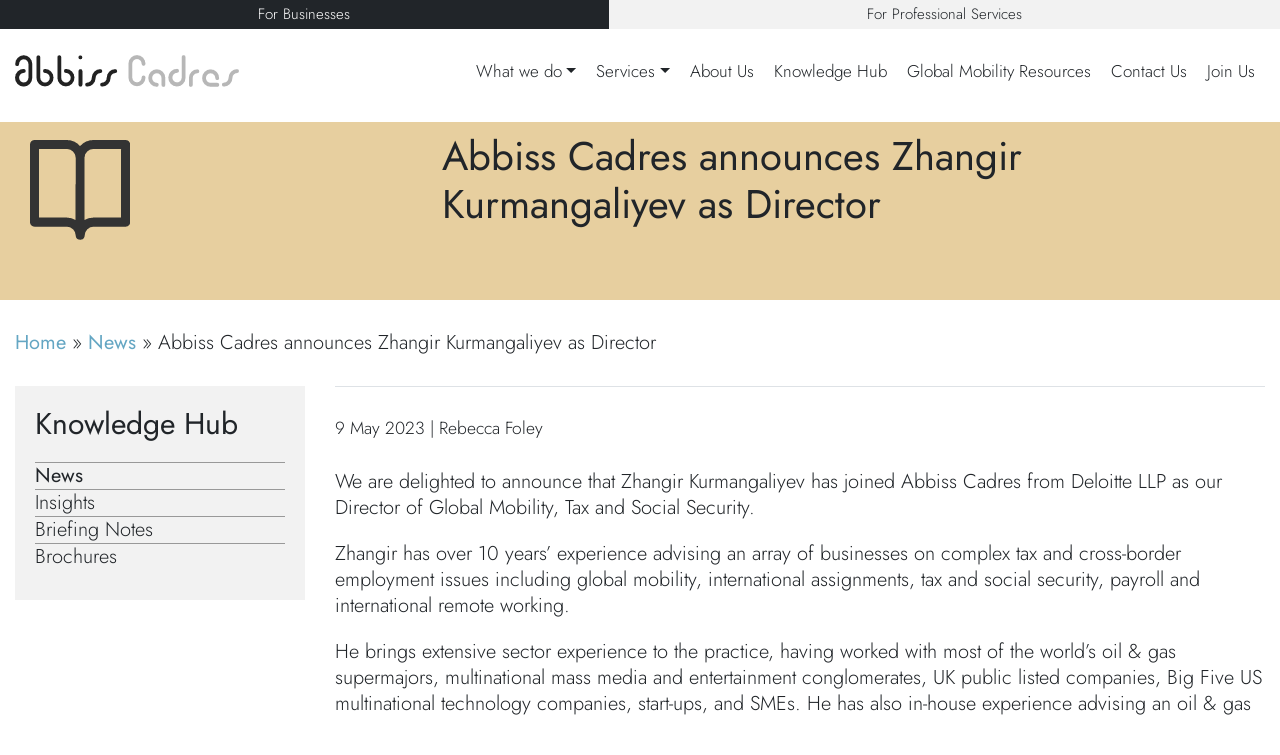

--- FILE ---
content_type: text/html; charset=UTF-8
request_url: https://abbisscadres.com/knowledge/news/abbiss-cadres-announces-zhangir-kurmangaliyev-as-director/
body_size: 13336
content:
<!DOCTYPE html>
<html lang="en-GB">

<head> <script>
var gform;gform||(document.addEventListener("gform_main_scripts_loaded",function(){gform.scriptsLoaded=!0}),document.addEventListener("gform/theme/scripts_loaded",function(){gform.themeScriptsLoaded=!0}),window.addEventListener("DOMContentLoaded",function(){gform.domLoaded=!0}),gform={domLoaded:!1,scriptsLoaded:!1,themeScriptsLoaded:!1,isFormEditor:()=>"function"==typeof InitializeEditor,callIfLoaded:function(o){return!(!gform.domLoaded||!gform.scriptsLoaded||!gform.themeScriptsLoaded&&!gform.isFormEditor()||(gform.isFormEditor()&&console.warn("The use of gform.initializeOnLoaded() is deprecated in the form editor context and will be removed in Gravity Forms 3.1."),o(),0))},initializeOnLoaded:function(o){gform.callIfLoaded(o)||(document.addEventListener("gform_main_scripts_loaded",()=>{gform.scriptsLoaded=!0,gform.callIfLoaded(o)}),document.addEventListener("gform/theme/scripts_loaded",()=>{gform.themeScriptsLoaded=!0,gform.callIfLoaded(o)}),window.addEventListener("DOMContentLoaded",()=>{gform.domLoaded=!0,gform.callIfLoaded(o)}))},hooks:{action:{},filter:{}},addAction:function(o,r,e,t){gform.addHook("action",o,r,e,t)},addFilter:function(o,r,e,t){gform.addHook("filter",o,r,e,t)},doAction:function(o){gform.doHook("action",o,arguments)},applyFilters:function(o){return gform.doHook("filter",o,arguments)},removeAction:function(o,r){gform.removeHook("action",o,r)},removeFilter:function(o,r,e){gform.removeHook("filter",o,r,e)},addHook:function(o,r,e,t,n){null==gform.hooks[o][r]&&(gform.hooks[o][r]=[]);var d=gform.hooks[o][r];null==n&&(n=r+"_"+d.length),gform.hooks[o][r].push({tag:n,callable:e,priority:t=null==t?10:t})},doHook:function(r,o,e){var t;if(e=Array.prototype.slice.call(e,1),null!=gform.hooks[r][o]&&((o=gform.hooks[r][o]).sort(function(o,r){return o.priority-r.priority}),o.forEach(function(o){"function"!=typeof(t=o.callable)&&(t=window[t]),"action"==r?t.apply(null,e):e[0]=t.apply(null,e)})),"filter"==r)return e[0]},removeHook:function(o,r,t,n){var e;null!=gform.hooks[o][r]&&(e=(e=gform.hooks[o][r]).filter(function(o,r,e){return!!(null!=n&&n!=o.tag||null!=t&&t!=o.priority)}),gform.hooks[o][r]=e)}});
</script>

    <meta name="google-site-verification" content="wczm1rgEOtO30V7jJnjSFHSmvP8eWuuudCp0YxPysig" />
    <meta
        charset="UTF-8">
    <meta name="viewport" content="width=device-width, initial-scale=1, shrink-to-fit=no">
    <link rel="profile" href="http://gmpg.org/xfn/11">
    <link rel="preload"
        href="https://abbisscadres.com/wp-content/themes/cb-abbiss2024/fonts/jost-v15-latin-300.woff2"
        as="font" type="font/woff2" crossorigin="anonymous">
    <link rel="preload"
        href="https://abbisscadres.com/wp-content/themes/cb-abbiss2024/fonts/jost-v15-latin-300italic.woff2"
        as="font" type="font/woff2" crossorigin="anonymous">
    <link rel="preload"
        href="https://abbisscadres.com/wp-content/themes/cb-abbiss2024/fonts/jost-v15-latin-regular.woff2"
        as="font" type="font/woff2" crossorigin="anonymous">

        <!-- Google Tag Manager -->
    <script>
        (function(w, d, s, l, i) {
            w[l] = w[l] || [];
            w[l].push({
                'gtm.start': new Date().getTime(),
                event: 'gtm.js'
            });
            var f = d.getElementsByTagName(s)[0],
                j = d.createElement(s),
                dl = l != 'dataLayer' ? '&l=' + l : '';
            j.async = true;
            j.src =
                'https://www.googletagmanager.com/gtm.js?id=' + i + dl;
            f.parentNode.insertBefore(j, f);
        })(window, document, 'script', 'dataLayer',
            'GTM-WHXTFPP'
        );
    </script>
    <!-- End Google Tag Manager -->
        <meta name='robots' content='index, follow, max-image-preview:large, max-snippet:-1, max-video-preview:-1' />
	<style>img:is([sizes="auto" i], [sizes^="auto," i]) { contain-intrinsic-size: 3000px 1500px }</style>
	<script id="cookieyes" type="text/javascript" src="https://cdn-cookieyes.com/client_data/4c3be43687f3564ded2e1ef4/script.js"></script>
	<!-- This site is optimized with the Yoast SEO plugin v25.3.1 - https://yoast.com/wordpress/plugins/seo/ -->
	<title>Abbiss Cadres announces Zhangir Kurmangaliyev as Director - Abbiss Cadres</title>
	<link rel="canonical" href="https://abbisscadres.com/knowledge/news/abbiss-cadres-announces-zhangir-kurmangaliyev-as-director/" />
	<meta property="og:locale" content="en_GB" />
	<meta property="og:type" content="article" />
	<meta property="og:title" content="Abbiss Cadres announces Zhangir Kurmangaliyev as Director - Abbiss Cadres" />
	<meta property="og:description" content="We are delighted to announce that Zhangir Kurmangaliyev has joined Abbiss Cadres from Deloitte LLP as our Director of Global Mobility, Tax and Social Security. Zhangir has over 10 years’ experience advising an array of businesses on complex tax and cross-border employment issues including global mobility, international assignments, tax and social security, payroll and international [...]Read More... from Abbiss Cadres announces Zhangir Kurmangaliyev as Director" />
	<meta property="og:url" content="https://abbisscadres.com/knowledge/news/abbiss-cadres-announces-zhangir-kurmangaliyev-as-director/" />
	<meta property="og:site_name" content="Abbiss Cadres" />
	<meta property="article:published_time" content="2023-05-09T08:13:22+00:00" />
	<meta property="article:modified_time" content="2024-11-13T09:29:42+00:00" />
	<meta name="author" content="Rebecca Foley" />
	<meta name="twitter:card" content="summary_large_image" />
	<meta name="twitter:creator" content="@Abbiss_Cadres" />
	<meta name="twitter:label1" content="Written by" />
	<meta name="twitter:data1" content="Rebecca Foley" />
	<meta name="twitter:label2" content="Estimated reading time" />
	<meta name="twitter:data2" content="1 minute" />
	<script type="application/ld+json" class="yoast-schema-graph">{"@context":"https://schema.org","@graph":[{"@type":"WebPage","@id":"https://abbisscadres.com/knowledge/news/abbiss-cadres-announces-zhangir-kurmangaliyev-as-director/","url":"https://abbisscadres.com/knowledge/news/abbiss-cadres-announces-zhangir-kurmangaliyev-as-director/","name":"Abbiss Cadres announces Zhangir Kurmangaliyev as Director - Abbiss Cadres","isPartOf":{"@id":"https://abbisscadres.com/#website"},"datePublished":"2023-05-09T08:13:22+00:00","dateModified":"2024-11-13T09:29:42+00:00","author":{"@id":"https://abbisscadres.com/#/schema/person/ef284a4b510730d643e71de0664a66ec"},"breadcrumb":{"@id":"https://abbisscadres.com/knowledge/news/abbiss-cadres-announces-zhangir-kurmangaliyev-as-director/#breadcrumb"},"inLanguage":"en-GB","potentialAction":[{"@type":"ReadAction","target":["https://abbisscadres.com/knowledge/news/abbiss-cadres-announces-zhangir-kurmangaliyev-as-director/"]}]},{"@type":"BreadcrumbList","@id":"https://abbisscadres.com/knowledge/news/abbiss-cadres-announces-zhangir-kurmangaliyev-as-director/#breadcrumb","itemListElement":[{"@type":"ListItem","position":1,"name":"Home","item":"https://abbisscadres.com/"},{"@type":"ListItem","position":2,"name":"News","item":"https://abbisscadres.com/knowledge/news/"},{"@type":"ListItem","position":3,"name":"Abbiss Cadres announces Zhangir Kurmangaliyev as Director"}]},{"@type":"WebSite","@id":"https://abbisscadres.com/#website","url":"https://abbisscadres.com/","name":"Abbiss Cadres","description":"","potentialAction":[{"@type":"SearchAction","target":{"@type":"EntryPoint","urlTemplate":"https://abbisscadres.com/?s={search_term_string}"},"query-input":{"@type":"PropertyValueSpecification","valueRequired":true,"valueName":"search_term_string"}}],"inLanguage":"en-GB"},{"@type":"Person","@id":"https://abbisscadres.com/#/schema/person/ef284a4b510730d643e71de0664a66ec","name":"Rebecca Foley","sameAs":["https://abbisscadres.com","https://www.linkedin.com/in/becca-bushby/","https://x.com/Abbiss_Cadres"],"url":"https://abbisscadres.com/knowledge/news/author/rebecca-foley/"}]}</script>
	<!-- / Yoast SEO plugin. -->


<link rel='dns-prefetch' href='//cdnjs.cloudflare.com' />
<link rel='dns-prefetch' href='//unpkg.com' />
<link rel="alternate" type="application/rss+xml" title="Abbiss Cadres &raquo; Feed" href="https://abbisscadres.com/feed/" />
<link rel="alternate" type="application/rss+xml" title="Abbiss Cadres &raquo; Comments Feed" href="https://abbisscadres.com/comments/feed/" />
<script>
window._wpemojiSettings = {"baseUrl":"https:\/\/s.w.org\/images\/core\/emoji\/16.0.1\/72x72\/","ext":".png","svgUrl":"https:\/\/s.w.org\/images\/core\/emoji\/16.0.1\/svg\/","svgExt":".svg","source":{"concatemoji":"https:\/\/abbisscadres.com\/wp-includes\/js\/wp-emoji-release.min.js?ver=6.8.3"}};
/*! This file is auto-generated */
!function(s,n){var o,i,e;function c(e){try{var t={supportTests:e,timestamp:(new Date).valueOf()};sessionStorage.setItem(o,JSON.stringify(t))}catch(e){}}function p(e,t,n){e.clearRect(0,0,e.canvas.width,e.canvas.height),e.fillText(t,0,0);var t=new Uint32Array(e.getImageData(0,0,e.canvas.width,e.canvas.height).data),a=(e.clearRect(0,0,e.canvas.width,e.canvas.height),e.fillText(n,0,0),new Uint32Array(e.getImageData(0,0,e.canvas.width,e.canvas.height).data));return t.every(function(e,t){return e===a[t]})}function u(e,t){e.clearRect(0,0,e.canvas.width,e.canvas.height),e.fillText(t,0,0);for(var n=e.getImageData(16,16,1,1),a=0;a<n.data.length;a++)if(0!==n.data[a])return!1;return!0}function f(e,t,n,a){switch(t){case"flag":return n(e,"\ud83c\udff3\ufe0f\u200d\u26a7\ufe0f","\ud83c\udff3\ufe0f\u200b\u26a7\ufe0f")?!1:!n(e,"\ud83c\udde8\ud83c\uddf6","\ud83c\udde8\u200b\ud83c\uddf6")&&!n(e,"\ud83c\udff4\udb40\udc67\udb40\udc62\udb40\udc65\udb40\udc6e\udb40\udc67\udb40\udc7f","\ud83c\udff4\u200b\udb40\udc67\u200b\udb40\udc62\u200b\udb40\udc65\u200b\udb40\udc6e\u200b\udb40\udc67\u200b\udb40\udc7f");case"emoji":return!a(e,"\ud83e\udedf")}return!1}function g(e,t,n,a){var r="undefined"!=typeof WorkerGlobalScope&&self instanceof WorkerGlobalScope?new OffscreenCanvas(300,150):s.createElement("canvas"),o=r.getContext("2d",{willReadFrequently:!0}),i=(o.textBaseline="top",o.font="600 32px Arial",{});return e.forEach(function(e){i[e]=t(o,e,n,a)}),i}function t(e){var t=s.createElement("script");t.src=e,t.defer=!0,s.head.appendChild(t)}"undefined"!=typeof Promise&&(o="wpEmojiSettingsSupports",i=["flag","emoji"],n.supports={everything:!0,everythingExceptFlag:!0},e=new Promise(function(e){s.addEventListener("DOMContentLoaded",e,{once:!0})}),new Promise(function(t){var n=function(){try{var e=JSON.parse(sessionStorage.getItem(o));if("object"==typeof e&&"number"==typeof e.timestamp&&(new Date).valueOf()<e.timestamp+604800&&"object"==typeof e.supportTests)return e.supportTests}catch(e){}return null}();if(!n){if("undefined"!=typeof Worker&&"undefined"!=typeof OffscreenCanvas&&"undefined"!=typeof URL&&URL.createObjectURL&&"undefined"!=typeof Blob)try{var e="postMessage("+g.toString()+"("+[JSON.stringify(i),f.toString(),p.toString(),u.toString()].join(",")+"));",a=new Blob([e],{type:"text/javascript"}),r=new Worker(URL.createObjectURL(a),{name:"wpTestEmojiSupports"});return void(r.onmessage=function(e){c(n=e.data),r.terminate(),t(n)})}catch(e){}c(n=g(i,f,p,u))}t(n)}).then(function(e){for(var t in e)n.supports[t]=e[t],n.supports.everything=n.supports.everything&&n.supports[t],"flag"!==t&&(n.supports.everythingExceptFlag=n.supports.everythingExceptFlag&&n.supports[t]);n.supports.everythingExceptFlag=n.supports.everythingExceptFlag&&!n.supports.flag,n.DOMReady=!1,n.readyCallback=function(){n.DOMReady=!0}}).then(function(){return e}).then(function(){var e;n.supports.everything||(n.readyCallback(),(e=n.source||{}).concatemoji?t(e.concatemoji):e.wpemoji&&e.twemoji&&(t(e.twemoji),t(e.wpemoji)))}))}((window,document),window._wpemojiSettings);
</script>
<style id='wp-emoji-styles-inline-css'>

	img.wp-smiley, img.emoji {
		display: inline !important;
		border: none !important;
		box-shadow: none !important;
		height: 1em !important;
		width: 1em !important;
		margin: 0 0.07em !important;
		vertical-align: -0.1em !important;
		background: none !important;
		padding: 0 !important;
	}
</style>
<link rel='stylesheet' id='wp-block-library-css' href='https://abbisscadres.com/wp-includes/css/dist/block-library/style.min.css?ver=6.8.3' media='all' />
<style id='classic-theme-styles-inline-css'>
/*! This file is auto-generated */
.wp-block-button__link{color:#fff;background-color:#32373c;border-radius:9999px;box-shadow:none;text-decoration:none;padding:calc(.667em + 2px) calc(1.333em + 2px);font-size:1.125em}.wp-block-file__button{background:#32373c;color:#fff;text-decoration:none}
</style>
<link rel='stylesheet' id='swiper-style-css' href='https://unpkg.com/swiper/swiper-bundle.min.css?ver=6.8.3' media='all' />
<link rel='stylesheet' id='child-understrap-styles-css' href='https://abbisscadres.com/wp-content/themes/cb-abbiss2024/css/child-theme.min.css?ver=1769107575' media='all' />
<link rel="https://api.w.org/" href="https://abbisscadres.com/wp-json/" /><link rel="alternate" title="JSON" type="application/json" href="https://abbisscadres.com/wp-json/wp/v2/posts/4989" /><link rel="EditURI" type="application/rsd+xml" title="RSD" href="https://abbisscadres.com/xmlrpc.php?rsd" />
<meta name="generator" content="WordPress 6.8.3" />
<link rel='shortlink' href='https://abbisscadres.com/?p=4989' />
<link rel="alternate" title="oEmbed (JSON)" type="application/json+oembed" href="https://abbisscadres.com/wp-json/oembed/1.0/embed?url=https%3A%2F%2Fabbisscadres.com%2Fknowledge%2Fnews%2Fabbiss-cadres-announces-zhangir-kurmangaliyev-as-director%2F" />
<link rel="alternate" title="oEmbed (XML)" type="text/xml+oembed" href="https://abbisscadres.com/wp-json/oembed/1.0/embed?url=https%3A%2F%2Fabbisscadres.com%2Fknowledge%2Fnews%2Fabbiss-cadres-announces-zhangir-kurmangaliyev-as-director%2F&#038;format=xml" />
<meta name="mobile-web-app-capable" content="yes">
<meta name="apple-mobile-web-app-capable" content="yes">
<meta name="apple-mobile-web-app-title" content="Abbiss Cadres - ">
<link rel="icon" href="https://abbisscadres.com/wp-content/uploads/2020/12/cropped-favicon-150x150.png" sizes="32x32" />
<link rel="icon" href="https://abbisscadres.com/wp-content/uploads/2020/12/cropped-favicon-300x300.png" sizes="192x192" />
<link rel="apple-touch-icon" href="https://abbisscadres.com/wp-content/uploads/2020/12/cropped-favicon-300x300.png" />
<meta name="msapplication-TileImage" content="https://abbisscadres.com/wp-content/uploads/2020/12/cropped-favicon-300x300.png" />
    <!-- <link rel="apple-touch-icon" sizes="180x180" href="/apple-touch-icon.png">
    <link rel="icon" type="image/png" sizes="32x32" href="/favicon-32x32.png">
    <link rel="icon" type="image/png" sizes="16x16" href="/favicon-16x16.png">
    <link rel="manifest" href="/site.webmanifest">
    <link rel="mask-icon" href="/safari-pinned-tab.svg" color="#5bbad5">
    <meta name="msapplication-TileColor" content="#da532c">
    <meta name="theme-color" content="#ffffff"> -->


</head>

<body class="wp-singular post-template-default single single-post postid-4989 single-format-standard wp-embed-responsive wp-theme-understrap wp-child-theme-cb-abbiss2024 group-blog understrap-has-sidebar">
        <!-- Google Tag Manager (noscript) -->
    <noscript><iframe
            src="https://www.googletagmanager.com/ns.html?id="
            height="0" width="0" style="display:none;visibility:hidden"></iframe></noscript>
    <!-- End Google Tag Manager (noscript) -->
        <header>
        <nav class="prenav px-0">
            <div class="d-flex w-100">
                <a href="/"
                    class="text-center flex-fill p-1 active">
                    For Businesses
                </a>
                <a href="/corridor/"
                    class="text-center flex-fill p-1 inactive">
                    For Professional Services
                </a>
            </div>
        </nav>

        <nav id="navbar" class="navbar navbar-expand-lg" aria-labelledby="main-nav-label">
            <div class="container-xl pt-4 pb-3">
                <a href="/"><img
                        src="https://abbisscadres.com/wp-content/themes/cb-abbiss2024/img/abbiss-cadres-logo--dark.svg"
                        width=224 height=84 alt="Abbiss Cadres"></a>
                <button class="navbar-toggler input-button" id="navToggle" data-bs-toggle="collapse"
                    data-bs-target=".navbars" type="button" aria-label="Navigation"><i
                        class="fa fa-navicon"></i></button>
                <div id="primaryNav" class="collapse navbar-collapse navbars"><ul id="main-menu" class="navbar-nav w-100 justify-content-end gap-lg-4"><li itemscope="itemscope" itemtype="https://www.schema.org/SiteNavigationElement" id="menu-item-5142" class="menu-item menu-item-type-custom menu-item-object-custom menu-item-has-children dropdown menu-item-5142 nav-item"><a title="What we do" href="#" data-toggle="dropdown" data-bs-toggle="dropdown" aria-haspopup="true" aria-expanded="false" class="dropdown-toggle nav-link" id="menu-item-dropdown-5142">What we do</a>
<ul class="dropdown-menu" aria-labelledby="menu-item-dropdown-5142" >
	<li itemscope="itemscope" itemtype="https://www.schema.org/SiteNavigationElement" id="menu-item-2635" class="menu-item menu-item-type-post_type menu-item-object-page menu-item-2635 nav-item"><a title="Setting Up a Business in the UK" href="https://abbisscadres.com/for-businesses/set-up-support/" class="dropdown-item">Setting Up a Business in the UK</a></li>
	<li itemscope="itemscope" itemtype="https://www.schema.org/SiteNavigationElement" id="menu-item-2636" class="menu-item menu-item-type-post_type menu-item-object-page menu-item-2636 nav-item"><a title="Operational Support" href="https://abbisscadres.com/for-businesses/operational-support/" class="dropdown-item">Operational Support</a></li>
	<li itemscope="itemscope" itemtype="https://www.schema.org/SiteNavigationElement" id="menu-item-2637" class="menu-item menu-item-type-post_type menu-item-object-page menu-item-2637 nav-item"><a title="Managing Change" href="https://abbisscadres.com/for-businesses/managing-change/" class="dropdown-item">Managing Change</a></li>
	<li itemscope="itemscope" itemtype="https://www.schema.org/SiteNavigationElement" id="menu-item-2638" class="menu-item menu-item-type-post_type menu-item-object-page menu-item-2638 nav-item"><a title="Global Mobility" href="https://abbisscadres.com/for-businesses/global-mobility/" class="dropdown-item">Global Mobility</a></li>
	<li itemscope="itemscope" itemtype="https://www.schema.org/SiteNavigationElement" id="menu-item-2639" class="menu-item menu-item-type-post_type menu-item-object-page menu-item-2639 nav-item"><a title="Business Sales" href="https://abbisscadres.com/for-businesses/business-sales/" class="dropdown-item">Business Sales</a></li>
	<li itemscope="itemscope" itemtype="https://www.schema.org/SiteNavigationElement" id="menu-item-2640" class="menu-item menu-item-type-post_type menu-item-object-page menu-item-2640 nav-item"><a title="Dispute Resolution" href="https://abbisscadres.com/for-businesses/disputes/" class="dropdown-item">Dispute Resolution</a></li>
</ul>
</li>
<li itemscope="itemscope" itemtype="https://www.schema.org/SiteNavigationElement" id="menu-item-5143" class="menu-item menu-item-type-custom menu-item-object-custom menu-item-has-children dropdown menu-item-5143 nav-item"><a title="Services" href="#" data-toggle="dropdown" data-bs-toggle="dropdown" aria-haspopup="true" aria-expanded="false" class="dropdown-toggle nav-link" id="menu-item-dropdown-5143">Services</a>
<ul class="dropdown-menu" aria-labelledby="menu-item-dropdown-5143" >
	<li itemscope="itemscope" itemtype="https://www.schema.org/SiteNavigationElement" id="menu-item-4721" class="menu-item menu-item-type-post_type menu-item-object-page menu-item-4721 nav-item"><a title="Law &#038; Tax" href="https://abbisscadres.com/for-businesses/all-services/law-tax/" class="dropdown-item">Law &#038; Tax</a></li>
	<li itemscope="itemscope" itemtype="https://www.schema.org/SiteNavigationElement" id="menu-item-4713" class="menu-item menu-item-type-post_type menu-item-object-page menu-item-4713 nav-item"><a title="People Consulting" href="https://abbisscadres.com/for-businesses/all-services/people-consulting/" class="dropdown-item">People Consulting</a></li>
	<li itemscope="itemscope" itemtype="https://www.schema.org/SiteNavigationElement" id="menu-item-4709" class="menu-item menu-item-type-post_type menu-item-object-page menu-item-4709 nav-item"><a title="Communications" href="https://abbisscadres.com/for-businesses/all-services/communications/" class="dropdown-item">Communications</a></li>
</ul>
</li>
<li itemscope="itemscope" itemtype="https://www.schema.org/SiteNavigationElement" id="menu-item-6182" class="menu-item menu-item-type-post_type menu-item-object-page menu-item-6182 nav-item"><a title="About Us" href="https://abbisscadres.com/about-us/" class="nav-link">About Us</a></li>
<li itemscope="itemscope" itemtype="https://www.schema.org/SiteNavigationElement" id="menu-item-5145" class="menu-item menu-item-type-custom menu-item-object-custom menu-item-5145 nav-item"><a title="Knowledge Hub" href="/knowledge/" class="nav-link">Knowledge Hub</a></li>
<li itemscope="itemscope" itemtype="https://www.schema.org/SiteNavigationElement" id="menu-item-7116" class="menu-item menu-item-type-post_type menu-item-object-page menu-item-7116 nav-item"><a title="Global Mobility Resources" href="https://abbisscadres.com/cross-border-global-mobility-resources/" class="nav-link">Global Mobility Resources</a></li>
<li itemscope="itemscope" itemtype="https://www.schema.org/SiteNavigationElement" id="menu-item-5146" class="menu-item menu-item-type-post_type menu-item-object-page menu-item-5146 nav-item"><a title="Contact Us" href="https://abbisscadres.com/contact-us/" class="nav-link">Contact Us</a></li>
<li itemscope="itemscope" itemtype="https://www.schema.org/SiteNavigationElement" id="menu-item-5147" class="menu-item menu-item-type-post_type menu-item-object-page menu-item-5147 nav-item"><a title="Join Us" href="https://abbisscadres.com/join-us/join-abbiss-cadres/" class="nav-link">Join Us</a></li>
</ul></div>            </div>
        </nav>

    </header><main>
    <article>
        <section class="single-hero mb-4 bg-beige-400">
            <div class="container-xl pb-4">
                <div class="row">
                    <div class="d-none d-lg-block col-lg-4 col-xl-3 p-4 my-auto">
                        <img src="https://abbisscadres.com/wp-content/themes/cb-abbiss2024/img/icon-news.svg"
                            class="single-hero__icon">
                    </div>
                    <div class="col-lg-8 col-xl-9 my-auto">
                        <h1 class="h2">Abbiss Cadres announces Zhangir Kurmangaliyev as Director</h1>
                    </div>
                </div>
            </div>
        </section>
        <section class="breadcrumbs mb-4">
            <div class="container-xl">
                <span><span><a href="https://abbisscadres.com/">Home</a></span> » <span><a href="https://abbisscadres.com/knowledge/news/">News</a></span> » <span class="breadcrumb_last" aria-current="page">Abbiss Cadres announces Zhangir Kurmangaliyev as Director</span></span>            </div>
        </section>
        <div class="container-xl">
            <div class="row">
                <div class="col-md-3">
                    <div class="sidebar_menu">
                                                <div class="h3">Knowledge Hub</div>
                        <div class="menu-knowledge-hub-container"><ul id="menu-knowledge-hub" class="menu"><li class="menu-item menu-item-type-post_type menu-item-object-page current_page_parent"><a href="https://abbisscadres.com/knowledge/news/">News</a></li>
<li class="menu-item menu-item-type-post_type menu-item-object-page"><a href="https://abbisscadres.com/knowledge/insights/">Insights</a></li>
<li class="menu-item menu-item-type-post_type menu-item-object-page"><a href="https://abbisscadres.com/knowledge/briefing-notes/">Briefing Notes</a></li>
<li class="menu-item menu-item-type-post_type menu-item-object-page"><a href="https://abbisscadres.com/knowledge/brochures/">Brochures</a></li>
</ul></div>                    </div>
                </div>
                <div class="col-md-9">
                    <div class="border-top small py-4">
                        9 May 2023 |
                        Rebecca                        Foley                    </div>
                    <article class="post-4989 post type-post status-publish format-standard hentry category-abbiss-cadres-news section-for-businesses"                        id="post-4989">
                                                <div class="entry-content">
                            <p>We are delighted to announce that Zhangir Kurmangaliyev has joined Abbiss Cadres from Deloitte LLP as our Director of Global Mobility, Tax and Social Security.</p>
<p>Zhangir has over 10 years’ experience advising an array of businesses on complex tax and cross-border employment issues including global mobility, international assignments, tax and social security, payroll and international remote working.</p>
<p>He brings extensive sector experience to the practice, having worked with most of the world’s oil &amp; gas supermajors, multinational mass media and entertainment conglomerates, UK public listed companies, Big Five US multinational technology companies, start-ups, and SMEs. He has also in-house experience advising an oil &amp; gas supermajor on a variety of matters relating to global employment, personal tax, <a href="https://abbisscadres.com/for-businesses/all-services/law-tax/payroll-services/">payroll</a>, <a href="https://abbisscadres.com/for-businesses/global-mobility/">global mobility</a> and social security.</p>
<p>To learn more about Zhangir and his experience, view his profile <a href="https://abbisscadres.com/about-us/our-people/zhangir-kurmangaliyev/">here</a>.</p>
                                                    </div><!-- .entry-content -->
                        <div class="entry-header border-top mb-4 pt-4" style="font-size: 1rem;">
                            <div class="h3">Disclaimer</div>
<p>Content is for general information purposes only. The information provided is not intended to be comprehensive and it does not constitute or contain legal or other advice. If you require assistance in relation to any issue please seek specific advice relevant to your particular circumstances. In particular, no responsibility shall be accepted by the authors or by Abbiss Cadres LLP for any losses occasioned by reliance on any content appearing on or accessible from this article. For further legal information <a href="https://abbisscadres.com/legal-2/" target="_blank" rel="noopener noreferrer">click here</a>.</p>
                        </div>
                        <div class="entry-header border-top mb-4">
                            <div class="entry-meta py-4">
                                <span class="categories"><a href="https://abbisscadres.com/knowledge/news/category/abbiss-cadres-news/">Abbiss Cadres News</a></span>                            </div>
                        </div>
                        <h3 class="pb-2">The author</h3>
                        <div class="single_people__summary mb-5">
                            <img src="https://abbisscadres.com/wp-content/uploads/2020/11/Rebecca_Foley_Square_BW.jpg" class="single_people__image" alt="Rebecca Foley">                            <div class="single_people__name">
                                <div class="h4 mb-1">
                                    Rebecca Foley                                </div>
                                Head of Marketing                            </div>
                            <div class="single_people__links">
                                                                <a href="https://www.linkedin.com/in/becca-bushby/"
                                    target="_blank"><span class="fa-stack fa-2x"><i
                                            class="fa fa-circle fa-stack-2x text-white"></i><i
                                            class="fa-brands fa-linkedin-in fa-stack-1x"></i></span></a>
                                                                <a href="https://twitter.com/Abbiss_Cadres"
                                    target="_blank"><span class="fa-stack fa-2x"><i
                                            class="fa fa-circle fa-stack-2x text-white"></i><i
                                            class="fa-brands fa-x-twitter fa-stack-1x"></i></span></a>
                                                                <span type="button" data-bs-toggle="modal" data-bs-target="#modal"><span
                                        class="fa-stack fa-2x"><i class="fa fa-circle fa-stack-2x text-white"></i><i
                                            class="fa-regular fa-envelope-open fa-stack-1x"></i></span></span>
                                                            </div>
                            <div class="single_people__specialisms">
                                                                <ul class="single_people__list">
                                                                        <li>Marketing                                    </li>
                                                                        <li>Business Development                                    </li>
                                                                        <li>Brand Management                                    </li>
                                                                </div>
                            <div class="single_people__contact">
                                                                <div><span>D:</span>
                                    <a
                                        href="tel:+442070368383">0207 036 8383</a>
                                </div>
                                                                <div><span>T:</span>
                                    <a
                                        href="tel:+442030515711">0203 051 5711</a>
                                </div>
                                                                <div><span>F:</span>
                                    0203 051 5712                                </div>
                                                            </div>
                        </div>
                    </article>
                                        <section class="border-top py-4 also_by">

                        <h2 class="h3 pb-2">Also by
                            Rebecca Foley                        </h2>
                        <div class="row">
                                                        <div class="col-xl-4">
                                <a class="bg-blue-400 also_by__card"
                                    href="https://abbisscadres.com/knowledge/insights/preparing-for-the-end-of-furlough/">
                                    <div class="overlay"></div>
                                    <div class="also_by__icon">
                                        <img src="https://abbisscadres.com/wp-content/themes/cb-abbiss2024/img/icon-insights.svg"
                                            alt="">
                                    </div>
                                    <div class="also_by__date">
                                        12 May 2021                                    </div>
                                    <h3 class="also_by__content">
                                        Preparing for the End of Furlough                                    </h3>
                                </a>
                            </div>
                                                        <div class="col-xl-4">
                                <a class="bg-blue-400 also_by__card"
                                    href="https://abbisscadres.com/knowledge/insights/uk-budget-2021-key-takeaways-for-hr-practitioners/">
                                    <div class="overlay"></div>
                                    <div class="also_by__icon">
                                        <img src="https://abbisscadres.com/wp-content/themes/cb-abbiss2024/img/icon-insights.svg"
                                            alt="">
                                    </div>
                                    <div class="also_by__date">
                                        4 March 2021                                    </div>
                                    <h3 class="also_by__content">
                                        UK Budget 2021: Key Takeaways for HR Practitioners                                    </h3>
                                </a>
                            </div>
                                                        <div class="col-xl-4">
                                <a class="bg-beige-400 also_by__card"
                                    href="https://abbisscadres.com/knowledge/news/in-the-press-warren-wayne-discusses-the-challenges-of-cross-border-working/">
                                    <div class="overlay"></div>
                                    <div class="also_by__icon">
                                        <img src="https://abbisscadres.com/wp-content/themes/cb-abbiss2024/img/icon-news.svg"
                                            alt="">
                                    </div>
                                    <div class="also_by__date">
                                        7 September 2022                                    </div>
                                    <h3 class="also_by__content">
                                        In the Press - Warren Wayne discusses the challenges of cross-border working                                    </h3>
                                </a>
                            </div>
                                                    </div>
                    </section>
                    <div class="py-4"></div>
    </article>
</main>
<div class="modal fade" id="modal" tabindex="-1" aria-labelledby="modalLabel" aria-hidden="true">
    <div class="modal-dialog modal-dialog-centered">
        <div class="modal-content">
            <div class="modal-header">
                <div class="h5 modal-title" id="modalLabel">Contact
                    Rebecca Foley                </div>
                <button type="button" class="btn-close" data-bs-dismiss="modal" aria-label="Close"></button>
            </div>
            <div class="modal-body">
                
                <div class='gf_browser_chrome gform_wrapper gravity-theme gform-theme--no-framework' data-form-theme='gravity-theme' data-form-index='0' id='gform_wrapper_8' ><div id='gf_8' class='gform_anchor' tabindex='-1'></div><form method='post' enctype='multipart/form-data' target='gform_ajax_frame_8' id='gform_8'  action='/knowledge/news/abbiss-cadres-announces-zhangir-kurmangaliyev-as-director/#gf_8' data-formid='8' novalidate>
                        <div class='gform-body gform_body'><div id='gform_fields_8' class='gform_fields top_label form_sublabel_below description_below validation_below'><div id="field_8_10" class="gfield gfield--type-honeypot gform_validation_container field_sublabel_below gfield--has-description field_description_below field_validation_below gfield_visibility_visible"  ><label class='gfield_label gform-field-label' for='input_8_10'>Phone</label><div class='ginput_container'><input name='input_10' id='input_8_10' type='text' value='' autocomplete='new-password'/></div><div class='gfield_description' id='gfield_description_8_10'>This field is for validation purposes and should be left unchanged.</div></div><div id="field_8_1" class="gfield gfield--type-text gfield--input-type-text mb-3 field_sublabel_below gfield--no-description field_description_below field_validation_below gfield_visibility_visible"  ><label class='gfield_label gform-field-label' for='input_8_1'>First Name</label><div class='ginput_container ginput_container_text'><input name='input_1' id='input_8_1' type='text' value='' class='large'    placeholder='First Name'  aria-invalid="false"   /></div></div><div id="field_8_5" class="gfield gfield--type-text gfield--input-type-text gfield--width-full mb-3 field_sublabel_below gfield--no-description field_description_below field_validation_below gfield_visibility_visible"  ><label class='gfield_label gform-field-label' for='input_8_5'>Last Name</label><div class='ginput_container ginput_container_text'><input name='input_5' id='input_8_5' type='text' value='' class='large'    placeholder='Last Name'  aria-invalid="false"   /></div></div><div id="field_8_7" class="gfield gfield--type-text gfield--input-type-text gfield--width-full mb-3 gfield_contains_required field_sublabel_below gfield--no-description field_description_below field_validation_below gfield_visibility_visible"  ><label class='gfield_label gform-field-label' for='input_8_7'>Organization<span class="gfield_required"><span class="gfield_required gfield_required_text">(Required)</span></span></label><div class='ginput_container ginput_container_text'><input name='input_7' id='input_8_7' type='text' value='' class='large'    placeholder='Organization*' aria-required="true" aria-invalid="false"   /></div></div><div id="field_8_2" class="gfield gfield--type-email gfield--input-type-email gfield--width-full mb-3 gfield_contains_required field_sublabel_below gfield--no-description field_description_below field_validation_below gfield_visibility_visible"  ><label class='gfield_label gform-field-label' for='input_8_2'>Email Address<span class="gfield_required"><span class="gfield_required gfield_required_text">(Required)</span></span></label><div class='ginput_container ginput_container_email'>
                            <input name='input_2' id='input_8_2' type='email' value='' class='large'   placeholder='Email Address*' aria-required="true" aria-invalid="false"  />
                        </div></div><div id="field_8_3" class="gfield gfield--type-textarea gfield--input-type-textarea gfield--width-full mb-3 field_sublabel_below gfield--no-description field_description_below field_validation_below gfield_visibility_visible"  ><label class='gfield_label gform-field-label' for='input_8_3'>Message</label><div class='ginput_container ginput_container_textarea'><textarea name='input_3' id='input_8_3' class='textarea small'    placeholder='Comments'  aria-invalid="false"   rows='4' cols='50'></textarea></div></div><div id="field_8_4" class="gfield gfield--type-hidden gfield--input-type-hidden gfield--width-full gform_hidden field_sublabel_below gfield--no-description field_description_below field_validation_below gfield_visibility_visible"  ><div class='ginput_container ginput_container_text'><input name='input_4' id='input_8_4' type='hidden' class='gform_hidden'  aria-invalid="false" value='' /></div></div><div id="field_8_8" class="gfield gfield--type-email gfield--input-type-email field_sublabel_below gfield--no-description field_description_below field_validation_below gfield_visibility_hidden"  ><div class="admin-hidden-markup"><i class="gform-icon gform-icon--hidden" aria-hidden="true" title="This field is hidden when viewing the form"></i><span>This field is hidden when viewing the form</span></div><label class='gfield_label gform-field-label' for='input_8_8'>Email To</label><div class='ginput_container ginput_container_email'>
                            <input name='input_8' id='input_8_8' type='email' value='Rebecca.Foley@abbisscadres.com' class='large'     aria-invalid="false"  />
                        </div></div><div id="field_8_9" class="gfield gfield--type-captcha gfield--input-type-captcha gfield--width-full field_sublabel_below gfield--no-description field_description_below field_validation_below gfield_visibility_visible"  ><label class='gfield_label gform-field-label' for='input_8_9'>CAPTCHA</label><div id='input_8_9' class='ginput_container ginput_recaptcha' data-sitekey='6LcwiE0qAAAAAPIVtjBvOqzKixb8M9B1yGHbxeS8'  data-theme='light' data-tabindex='-1' data-size='invisible' data-badge='bottomright'></div></div></div></div>
        <div class='gform-footer gform_footer top_label'> <input type='submit' id='gform_submit_button_8' class='gform_button button' onclick='gform.submission.handleButtonClick(this);' data-submission-type='submit' value='Submit'  /> <input type='hidden' name='gform_ajax' value='form_id=8&amp;title=&amp;description=&amp;tabindex=0&amp;theme=gravity-theme&amp;styles=[]&amp;hash=14f90d9fc1b2855a2b6f48159cf6b96e' />
            <input type='hidden' class='gform_hidden' name='gform_submission_method' data-js='gform_submission_method_8' value='iframe' />
            <input type='hidden' class='gform_hidden' name='gform_theme' data-js='gform_theme_8' id='gform_theme_8' value='gravity-theme' />
            <input type='hidden' class='gform_hidden' name='gform_style_settings' data-js='gform_style_settings_8' id='gform_style_settings_8' value='[]' />
            <input type='hidden' class='gform_hidden' name='is_submit_8' value='1' />
            <input type='hidden' class='gform_hidden' name='gform_submit' value='8' />
            
            <input type='hidden' class='gform_hidden' name='gform_unique_id' value='' />
            <input type='hidden' class='gform_hidden' name='state_8' value='WyJbXSIsIjI2YzUxOTQ5Zjg2NmZiMTQ0ZmMwZmNjMzhjMDczOGNiIl0=' />
            <input type='hidden' autocomplete='off' class='gform_hidden' name='gform_target_page_number_8' id='gform_target_page_number_8' value='0' />
            <input type='hidden' autocomplete='off' class='gform_hidden' name='gform_source_page_number_8' id='gform_source_page_number_8' value='1' />
            <input type='hidden' name='gform_field_values' value='email=Rebecca.Foley%40abbisscadres.com' />
            
        </div>
                        </form>
                        </div>
		                <iframe style='display:none;width:0px;height:0px;' src='about:blank' name='gform_ajax_frame_8' id='gform_ajax_frame_8' title='This iframe contains the logic required to handle Ajax powered Gravity Forms.'></iframe>
		                <script>
gform.initializeOnLoaded( function() {gformInitSpinner( 8, 'https://abbisscadres.com/wp-content/plugins/gravityforms/images/spinner.svg', true );jQuery('#gform_ajax_frame_8').on('load',function(){var contents = jQuery(this).contents().find('*').html();var is_postback = contents.indexOf('GF_AJAX_POSTBACK') >= 0;if(!is_postback){return;}var form_content = jQuery(this).contents().find('#gform_wrapper_8');var is_confirmation = jQuery(this).contents().find('#gform_confirmation_wrapper_8').length > 0;var is_redirect = contents.indexOf('gformRedirect(){') >= 0;var is_form = form_content.length > 0 && ! is_redirect && ! is_confirmation;var mt = parseInt(jQuery('html').css('margin-top'), 10) + parseInt(jQuery('body').css('margin-top'), 10) + 100;if(is_form){jQuery('#gform_wrapper_8').html(form_content.html());if(form_content.hasClass('gform_validation_error')){jQuery('#gform_wrapper_8').addClass('gform_validation_error');} else {jQuery('#gform_wrapper_8').removeClass('gform_validation_error');}setTimeout( function() { /* delay the scroll by 50 milliseconds to fix a bug in chrome */ jQuery(document).scrollTop(jQuery('#gform_wrapper_8').offset().top - mt); }, 50 );if(window['gformInitDatepicker']) {gformInitDatepicker();}if(window['gformInitPriceFields']) {gformInitPriceFields();}var current_page = jQuery('#gform_source_page_number_8').val();gformInitSpinner( 8, 'https://abbisscadres.com/wp-content/plugins/gravityforms/images/spinner.svg', true );jQuery(document).trigger('gform_page_loaded', [8, current_page]);window['gf_submitting_8'] = false;}else if(!is_redirect){var confirmation_content = jQuery(this).contents().find('.GF_AJAX_POSTBACK').html();if(!confirmation_content){confirmation_content = contents;}jQuery('#gform_wrapper_8').replaceWith(confirmation_content);jQuery(document).scrollTop(jQuery('#gf_8').offset().top - mt);jQuery(document).trigger('gform_confirmation_loaded', [8]);window['gf_submitting_8'] = false;wp.a11y.speak(jQuery('#gform_confirmation_message_8').text());}else{jQuery('#gform_8').append(contents);if(window['gformRedirect']) {gformRedirect();}}jQuery(document).trigger("gform_pre_post_render", [{ formId: "8", currentPage: "current_page", abort: function() { this.preventDefault(); } }]);        if (event && event.defaultPrevented) {                return;        }        const gformWrapperDiv = document.getElementById( "gform_wrapper_8" );        if ( gformWrapperDiv ) {            const visibilitySpan = document.createElement( "span" );            visibilitySpan.id = "gform_visibility_test_8";            gformWrapperDiv.insertAdjacentElement( "afterend", visibilitySpan );        }        const visibilityTestDiv = document.getElementById( "gform_visibility_test_8" );        let postRenderFired = false;        function triggerPostRender() {            if ( postRenderFired ) {                return;            }            postRenderFired = true;            gform.core.triggerPostRenderEvents( 8, current_page );            if ( visibilityTestDiv ) {                visibilityTestDiv.parentNode.removeChild( visibilityTestDiv );            }        }        function debounce( func, wait, immediate ) {            var timeout;            return function() {                var context = this, args = arguments;                var later = function() {                    timeout = null;                    if ( !immediate ) func.apply( context, args );                };                var callNow = immediate && !timeout;                clearTimeout( timeout );                timeout = setTimeout( later, wait );                if ( callNow ) func.apply( context, args );            };        }        const debouncedTriggerPostRender = debounce( function() {            triggerPostRender();        }, 200 );        if ( visibilityTestDiv && visibilityTestDiv.offsetParent === null ) {            const observer = new MutationObserver( ( mutations ) => {                mutations.forEach( ( mutation ) => {                    if ( mutation.type === 'attributes' && visibilityTestDiv.offsetParent !== null ) {                        debouncedTriggerPostRender();                        observer.disconnect();                    }                });            });            observer.observe( document.body, {                attributes: true,                childList: false,                subtree: true,                attributeFilter: [ 'style', 'class' ],            });        } else {            triggerPostRender();        }    } );} );
</script>
            </div>
        </div>
    </div>
</div>
<footer>
    <div class="container-xl pt-5">
        <div class="row g-4 pb-5">
            <div class="col-md-4">
                <div class="menu-title">Information</div>
                <div class="menu-footer-col-1-container"><ul id="menu-footer-col-1" class="menu"><li id="menu-item-2320" class="menu-item menu-item-type-post_type menu-item-object-page menu-item-2320"><a href="https://abbisscadres.com/for-businesses/">For Businesses</a></li>
<li id="menu-item-2319" class="menu-item menu-item-type-post_type menu-item-object-page menu-item-2319"><a href="https://abbisscadres.com/corridor/">For Professional Services Firms</a></li>
<li id="menu-item-2330" class="menu-item menu-item-type-post_type menu-item-object-page menu-item-2330"><a href="https://abbisscadres.com/knowledge/">Knowledge Hub</a></li>
<li id="menu-item-6291" class="menu-item menu-item-type-post_type menu-item-object-page menu-item-6291"><a href="https://abbisscadres.com/about-us/">About Us</a></li>
<li id="menu-item-6449" class="menu-item menu-item-type-post_type menu-item-object-page menu-item-6449"><a href="https://abbisscadres.com/join-us/join-abbiss-cadres/">Join Us</a></li>
<li id="menu-item-4705" class="menu-item menu-item-type-post_type menu-item-object-page menu-item-4705"><a href="https://abbisscadres.com/contact-us/">Contact Us</a></li>
<li id="menu-item-4706" class="menu-item menu-item-type-post_type menu-item-object-page menu-item-4706"><a href="https://abbisscadres.com/legal-2/">Legal Notices, Complaints, SRA Price Transparency</a></li>
<li id="menu-item-4707" class="menu-item menu-item-type-post_type menu-item-object-page menu-item-4707"><a href="https://abbisscadres.com/about-us/diversity-data/">Diversity Data</a></li>
</ul></div>            </div>
            <div class="col-md-3">
                <div class="menu-title">Contact</div>
                <div class="pb-2">
                    <a href="tel:+442030515711">+44 (0)20 3051 5711</a>                </div>
                <div class="pb-3">
                    <a href="mailto:info@abbisscadres.com">info@abbisscadres.com</a>                </div>
                <div class="pb-2 socials">
                    <a href="https://twitter.com/Abbiss_Cadres" target="_blank" aria-label="Twitter"><i class="fa-brands fa-x-twitter"></i></a>                    <a href="https://www.linkedin.com/company/abbiss-cadres-llp" target="_blank" aria-label="LinkedIn"><i class="fa-brands fa-linkedin-in"></i></a>                </div>
                <div style="max-width:200px;max-height:115px;margin-top: 40px;"><div style="position: relative;padding-bottom: 59.1%;height: auto;overflow: hidden;"><iframe frameborder="0" scrolling="no" allowTransparency="true" src="https://cdn.yoshki.com/iframe/55849r.html" style="border:0px; margin:0px; padding:0px; backgroundColor:transparent; top:0px; left:0px; width:100%; height:100%; position: absolute;"></iframe></div></div>
            </div>
            <div class="col-md-5">
                <div class="menu-title">Subscribe</div>
                <p>Stay up to the minute on our latest news and insights</p>
             <iframe
    src="https://api.leadconnectorhq.com/widget/form/eMhIQi7RQyx3ebg8FIhP"
    style="width:100%;height:100%;border:none;border-radius:3px"
    id="inline-eMhIQi7RQyx3ebg8FIhP" 
    data-layout="{'id':'INLINE'}"
    data-trigger-type="alwaysShow"
    data-trigger-value=""
    data-activation-type="alwaysActivated"
    data-activation-value=""
    data-deactivation-type="neverDeactivate"
    data-deactivation-value=""
    data-form-name="Abbiss Cadres Newsletter Sign Up"
    data-height="400"
    data-layout-iframe-id="inline-eMhIQi7RQyx3ebg8FIhP"
    data-form-id="eMhIQi7RQyx3ebg8FIhP"
    title="Abbiss Cadres Newsletter Sign Up"
        >
</iframe>
<script src="https://link.msgsndr.com/js/form_embed.js"></script>
<script src="https://link.msgsndr.com/js/form_embed.js"></script>
                <div class="mt-2 text-center">
                    <a href="https://www.celiaalliance.com/" target="_blank"><img src="https://abbisscadres.com/wp-content/themes/cb-abbiss2024/img/celia-member-logo--wo.svg" width=500 height=139 title="A member of the Celia Alliance"></a>
                </div>
            </div>
        </div>
    </div>
    <div class="container-xl colophon pb-4">
        <div class="row g-4">
            <div class="col-md-6 order-2 order-md-1">
                &copy; 2026 Abbiss
                Cadres LLP
            </div>
            <div class="col-md-6 order-1 order-md-2 d-flex align-items-center justify-content-md-end flex-wrap gap-1">
                <a href="/privacy-policy/">Privacy</a> & <a href="/cookie-policy/">Cookie</a> Policy
            </div>
        </div>
    </div>
</footer>
<script type="speculationrules">
{"prefetch":[{"source":"document","where":{"and":[{"href_matches":"\/*"},{"not":{"href_matches":["\/wp-*.php","\/wp-admin\/*","\/wp-content\/uploads\/*","\/wp-content\/*","\/wp-content\/plugins\/*","\/wp-content\/themes\/cb-abbiss2024\/*","\/wp-content\/themes\/understrap\/*","\/*\\?(.+)"]}},{"not":{"selector_matches":"a[rel~=\"nofollow\"]"}},{"not":{"selector_matches":".no-prefetch, .no-prefetch a"}}]},"eagerness":"conservative"}]}
</script>
<!-- Start of Async HubSpot Analytics Code -->
<script type="text/javascript">
(function(d,s,i,r) {
if (d.getElementById(i)){return;}
var n=d.createElement(s),e=d.getElementsByTagName(s)[0];
n.id=i;n.src='//js.hs-analytics.net/analytics/'+(Math.ceil(new Date()/r)*r)+'/144469752.js';
e.parentNode.insertBefore(n, e);
})(document,"script","hs-analytics",300000);
</script>
<!-- End of Async HubSpot Analytics Code -->
<script src="https://cdnjs.cloudflare.com/ajax/libs/jquery/3.6.1/jquery.min.js" id="jquery-js"></script>
<script src="https://unpkg.com/swiper/swiper-bundle.min.js" id="swiper-js"></script>
<script src="https://abbisscadres.com/wp-content/themes/cb-abbiss2024/js/child-theme.min.js?ver=0.0.1.1764062273" id="child-understrap-scripts-js"></script>
<script src="https://abbisscadres.com/wp-includes/js/dist/dom-ready.min.js?ver=f77871ff7694fffea381" id="wp-dom-ready-js"></script>
<script src="https://abbisscadres.com/wp-includes/js/dist/hooks.min.js?ver=4d63a3d491d11ffd8ac6" id="wp-hooks-js"></script>
<script src="https://abbisscadres.com/wp-includes/js/dist/i18n.min.js?ver=5e580eb46a90c2b997e6" id="wp-i18n-js"></script>
<script id="wp-i18n-js-after">
wp.i18n.setLocaleData( { 'text direction\u0004ltr': [ 'ltr' ] } );
</script>
<script id="wp-a11y-js-translations">
( function( domain, translations ) {
	var localeData = translations.locale_data[ domain ] || translations.locale_data.messages;
	localeData[""].domain = domain;
	wp.i18n.setLocaleData( localeData, domain );
} )( "default", {"translation-revision-date":"2025-11-13 00:57:08+0000","generator":"GlotPress\/4.0.3","domain":"messages","locale_data":{"messages":{"":{"domain":"messages","plural-forms":"nplurals=2; plural=n != 1;","lang":"en_GB"},"Notifications":["Notifications"]}},"comment":{"reference":"wp-includes\/js\/dist\/a11y.js"}} );
</script>
<script src="https://abbisscadres.com/wp-includes/js/dist/a11y.min.js?ver=3156534cc54473497e14" id="wp-a11y-js"></script>
<script defer='defer' src="https://abbisscadres.com/wp-content/plugins/gravityforms/js/jquery.json.min.js?ver=2.9.25" id="gform_json-js"></script>
<script id="gform_gravityforms-js-extra">
var gform_i18n = {"datepicker":{"days":{"monday":"Mo","tuesday":"Tu","wednesday":"We","thursday":"Th","friday":"Fr","saturday":"Sa","sunday":"Su"},"months":{"january":"January","february":"February","march":"March","april":"April","may":"May","june":"June","july":"July","august":"August","september":"September","october":"October","november":"November","december":"December"},"firstDay":1,"iconText":"Select date"}};
var gf_legacy_multi = [];
var gform_gravityforms = {"strings":{"invalid_file_extension":"This type of file is not allowed. Must be one of the following:","delete_file":"Delete this file","in_progress":"in progress","file_exceeds_limit":"File exceeds size limit","illegal_extension":"This type of file is not allowed.","max_reached":"Maximum number of files reached","unknown_error":"There was a problem while saving the file on the server","currently_uploading":"Please wait for the uploading to complete","cancel":"Cancel","cancel_upload":"Cancel this upload","cancelled":"Cancelled","error":"Error","message":"Message"},"vars":{"images_url":"https:\/\/abbisscadres.com\/wp-content\/plugins\/gravityforms\/images"}};
var gf_global = {"gf_currency_config":{"name":"U.S. Dollar","symbol_left":"$","symbol_right":"","symbol_padding":"","thousand_separator":",","decimal_separator":".","decimals":2,"code":"USD"},"base_url":"https:\/\/abbisscadres.com\/wp-content\/plugins\/gravityforms","number_formats":[],"spinnerUrl":"https:\/\/abbisscadres.com\/wp-content\/plugins\/gravityforms\/images\/spinner.svg","version_hash":"ee5afce055dd3be854faf572cb96dd10","strings":{"newRowAdded":"New row added.","rowRemoved":"Row removed","formSaved":"The form has been saved.  The content contains the link to return and complete the form."}};
</script>
<script defer='defer' src="https://abbisscadres.com/wp-content/plugins/gravityforms/js/gravityforms.min.js?ver=2.9.25" id="gform_gravityforms-js"></script>
<script defer='defer' src="https://www.google.com/recaptcha/api.js?hl=en&amp;ver=6.8.3#038;render=explicit" id="gform_recaptcha-js"></script>
<script defer='defer' src="https://abbisscadres.com/wp-content/plugins/gravityforms/js/placeholders.jquery.min.js?ver=2.9.25" id="gform_placeholder-js"></script>
<script defer='defer' src="https://abbisscadres.com/wp-content/plugins/gravityforms/assets/js/dist/utils.min.js?ver=48a3755090e76a154853db28fc254681" id="gform_gravityforms_utils-js"></script>
<script defer='defer' src="https://abbisscadres.com/wp-content/plugins/gravityforms/assets/js/dist/vendor-theme.min.js?ver=4f8b3915c1c1e1a6800825abd64b03cb" id="gform_gravityforms_theme_vendors-js"></script>
<script id="gform_gravityforms_theme-js-extra">
var gform_theme_config = {"common":{"form":{"honeypot":{"version_hash":"ee5afce055dd3be854faf572cb96dd10"},"ajax":{"ajaxurl":"https:\/\/abbisscadres.com\/wp-admin\/admin-ajax.php","ajax_submission_nonce":"6f4187fa45","i18n":{"step_announcement":"Step %1$s of %2$s, %3$s","unknown_error":"There was an unknown error processing your request. Please try again."}}}},"hmr_dev":"","public_path":"https:\/\/abbisscadres.com\/wp-content\/plugins\/gravityforms\/assets\/js\/dist\/","config_nonce":"5a07ab8b6a"};
</script>
<script defer='defer' src="https://abbisscadres.com/wp-content/plugins/gravityforms/assets/js/dist/scripts-theme.min.js?ver=244d9e312b90e462b62b2d9b9d415753" id="gform_gravityforms_theme-js"></script>
<script>
gform.initializeOnLoaded( function() { jQuery(document).on('gform_post_render', function(event, formId, currentPage){if(formId == 8) {if(typeof Placeholders != 'undefined'){
                        Placeholders.enable();
                    }} } );jQuery(document).on('gform_post_conditional_logic', function(event, formId, fields, isInit){} ) } );
</script>
<script>
gform.initializeOnLoaded( function() {jQuery(document).trigger("gform_pre_post_render", [{ formId: "8", currentPage: "1", abort: function() { this.preventDefault(); } }]);        if (event && event.defaultPrevented) {                return;        }        const gformWrapperDiv = document.getElementById( "gform_wrapper_8" );        if ( gformWrapperDiv ) {            const visibilitySpan = document.createElement( "span" );            visibilitySpan.id = "gform_visibility_test_8";            gformWrapperDiv.insertAdjacentElement( "afterend", visibilitySpan );        }        const visibilityTestDiv = document.getElementById( "gform_visibility_test_8" );        let postRenderFired = false;        function triggerPostRender() {            if ( postRenderFired ) {                return;            }            postRenderFired = true;            gform.core.triggerPostRenderEvents( 8, 1 );            if ( visibilityTestDiv ) {                visibilityTestDiv.parentNode.removeChild( visibilityTestDiv );            }        }        function debounce( func, wait, immediate ) {            var timeout;            return function() {                var context = this, args = arguments;                var later = function() {                    timeout = null;                    if ( !immediate ) func.apply( context, args );                };                var callNow = immediate && !timeout;                clearTimeout( timeout );                timeout = setTimeout( later, wait );                if ( callNow ) func.apply( context, args );            };        }        const debouncedTriggerPostRender = debounce( function() {            triggerPostRender();        }, 200 );        if ( visibilityTestDiv && visibilityTestDiv.offsetParent === null ) {            const observer = new MutationObserver( ( mutations ) => {                mutations.forEach( ( mutation ) => {                    if ( mutation.type === 'attributes' && visibilityTestDiv.offsetParent !== null ) {                        debouncedTriggerPostRender();                        observer.disconnect();                    }                });            });            observer.observe( document.body, {                attributes: true,                childList: false,                subtree: true,                attributeFilter: [ 'style', 'class' ],            });        } else {            triggerPostRender();        }    } );
</script>
<!-- Start of HubSpot Embed Code -->
<script type="text/javascript" id="hs-script-loader" async defer src="//js-eu1.hs-scripts.com/144469752.js"></script>
<!-- End of HubSpot Embed Code -->
</body>

</html>
<script 
  src="https://widgets.leadconnectorhq.com/loader.js"  
  data-resources-url="https://widgets.leadconnectorhq.com/chat-widget/loader.js" 
 data-widget-id="67fd183e38ab440f8a7c6b9c"   > 
 </script>

--- FILE ---
content_type: image/svg+xml
request_url: https://abbisscadres.com/wp-content/themes/cb-abbiss2024/img/icon-insights.svg
body_size: -291
content:
<svg xmlns="http://www.w3.org/2000/svg" viewBox="0 0 35.83 21.08"><defs><style>.cls-1{fill:#333;}</style></defs><g id="Layer_2" data-name="Layer 2"><g id="Layer_1-2" data-name="Layer 1"><path id="Path_312" data-name="Path 312" class="cls-1" d="M17.91,21.08A10.54,10.54,0,1,1,28.45,10.54,10.54,10.54,0,0,1,17.91,21.08Zm0-18.38a7.84,7.84,0,1,0,7.85,7.84h0A7.85,7.85,0,0,0,17.91,2.7Z"/><path id="Path_313" data-name="Path 313" class="cls-1" d="M17.91,21.08C8.23,21.08.61,11.78.3,11.39a1.35,1.35,0,0,1,0-1.7C.62,9.29,8.23,0,17.91,0s17.3,9.3,17.62,9.69a1.35,1.35,0,0,1,0,1.7C35.21,11.78,27.6,21.08,17.91,21.08ZM3.15,10.54c2,2.18,8,7.84,14.76,7.84s12.73-5.66,14.77-7.84c-2-2.19-8-7.85-14.77-7.85S5.19,8.35,3.15,10.54Z"/></g></g></svg>

--- FILE ---
content_type: image/svg+xml
request_url: https://abbisscadres.com/wp-content/themes/cb-abbiss2024/img/abbiss-cadres-logo--dark.svg
body_size: 345
content:
<svg xmlns="http://www.w3.org/2000/svg" viewBox="0 0 1774.96 246.56"><defs><style>.cls-1{fill:#b7b7b7;isolation:isolate;}.cls-2{fill:#222;}</style></defs><g id="Layer_2" data-name="Layer 2"><g id="Layer_1-2" data-name="Layer 1"><g id="Group_338" data-name="Group 338"><path id="Path_237" data-name="Path 237" class="cls-1" d="M966.48,31a37.29,37.29,0,0,1,37,37.45,15.27,15.27,0,0,0,30.53,0,67.57,67.57,0,0,0-135.12-1.67V174.16A67.57,67.57,0,0,0,1034,175.82c0-.55,0-1.11,0-1.66a15.27,15.27,0,1,0-30.53,0h0a37,37,0,0,1-74.06.34V68.4A37.28,37.28,0,0,1,966.48,31Z"/><path id="Path_238" data-name="Path 238" class="cls-1" d="M1336.23,1.21A15.39,15.39,0,0,0,1321,16.64V175.29a37,37,0,1,1-37-37.45,15.44,15.44,0,0,0,0-30.88A68.32,68.32,0,1,0,1351.49,176c0-.26,0-.51,0-.76V16.64A15.38,15.38,0,0,0,1336.23,1.21Z"/><path id="Path_239" data-name="Path 239" class="cls-1" d="M1123.81,110.53a67.56,67.56,0,1,0,0,135.12h0a15.27,15.27,0,0,0,0-30.53,37,37,0,1,1,37-37v52.81a15.27,15.27,0,1,0,30.53,0V178.08A67.68,67.68,0,0,0,1123.81,110.53Z"/><path id="Path_240" data-name="Path 240" class="cls-1" d="M1603.06,215.38h-52.82a37,37,0,1,1,37-37,15.27,15.27,0,1,0,30.53.77c0-.25,0-.51,0-.77a67.56,67.56,0,1,0-67.55,67.57h52.82a15.27,15.27,0,1,0,.79-30.53h-.8Z"/><path id="Path_241" data-name="Path 241" class="cls-1" d="M1445.53,110.53A67.67,67.67,0,0,0,1378,178.09V230.9a15.26,15.26,0,0,0,30.52.78q0-.39,0-.78V178.08a37.07,37.07,0,0,1,37-37,15.27,15.27,0,0,0,0-30.53Z"/><path id="Path_242" data-name="Path 242" class="cls-2" d="M403.45,107.69a15.44,15.44,0,0,0,0,30.88,37.45,37.45,0,1,1-37,37.85c0-.13,0-.27,0-.41V17.36a15.26,15.26,0,0,0-30.52,0V176a67.55,67.55,0,1,0,67.55-68.31Z"/><path id="Path_243" data-name="Path 243" class="cls-2" d="M237.44,107.69a15.44,15.44,0,0,0,0,30.88,37.45,37.45,0,1,1-37,37.85V17.36a15.27,15.27,0,0,0-30.53,0V176a67.56,67.56,0,1,0,67.56-68.31Z"/><path id="Path_244" data-name="Path 244" class="cls-2" d="M518.76,109.21a15.27,15.27,0,0,0-15.27,15.27h0V229.07a15.27,15.27,0,1,0,30.53.77c0-.26,0-.51,0-.77V124.48A15.27,15.27,0,0,0,518.76,109.21Z"/><path id="Path_245" data-name="Path 245" class="cls-2" d="M69.11,1.93A68,68,0,0,0,1.54,70.24,15.27,15.27,0,1,0,32.07,71c0-.25,0-.51,0-.77a37,37,0,1,1,74.05-.34V176a37,37,0,1,1-37-37.44,15.44,15.44,0,0,0,0-30.88,68.32,68.32,0,1,0,67.55,69.09c0-.26,0-.52,0-.78V70.24A68,68,0,0,0,69.11,1.93Z"/><circle id="Ellipse_282" data-name="Ellipse 282" class="cls-2" cx="517.95" cy="18.19" r="15.27"/><path id="Path_246" data-name="Path 246" class="cls-2" d="M691.08,124.48a15.27,15.27,0,0,0-15.27-15.27h0a67.6,67.6,0,0,0-67.49,66.32c0,.41-.12.81-.12,1.23a37.08,37.08,0,0,1-37,37,15.27,15.27,0,0,0,0,30.53A67.61,67.61,0,0,0,638.66,178c0-.42.12-.81.12-1.24a37.08,37.08,0,0,1,37-37A15.26,15.26,0,0,0,691.08,124.48Z"/><path id="Path_247" data-name="Path 247" class="cls-2" d="M794.34,109.21a67.6,67.6,0,0,0-67.49,66.27c0,.43-.14.85-.14,1.29a37.06,37.06,0,0,1-37,37,15.27,15.27,0,0,0,0,30.53,67.6,67.6,0,0,0,67.49-66.28c0-.43.13-.84.13-1.29a37.08,37.08,0,0,1,37-37,15.27,15.27,0,0,0,.8-30.52Z"/><path id="Path_248" data-name="Path 248" class="cls-1" d="M1760.09,109.21a67.61,67.61,0,0,0-67.5,66.27c0,.43-.13.85-.13,1.29a37.07,37.07,0,0,1-37,37,15.27,15.27,0,0,0-.79,30.53h.79a67.6,67.6,0,0,0,67.49-66.28c0-.43.14-.84.14-1.29a37.08,37.08,0,0,1,37-37,15.27,15.27,0,0,0,0-30.52Z"/></g></g></g></svg>


--- FILE ---
content_type: image/svg+xml
request_url: https://abbisscadres.com/wp-content/themes/cb-abbiss2024/img/icon-news.svg
body_size: -144
content:
<svg xmlns="http://www.w3.org/2000/svg" viewBox="0 0 29.98 30"><defs><style>.cls-1{fill:#333;}</style></defs><g id="Layer_2" data-name="Layer 2"><g id="Layer_1-2" data-name="Layer 1"><path id="Path_318" data-name="Path 318" class="cls-1" d="M28.64,0H19a5.38,5.38,0,0,0-4,1.83A5.34,5.34,0,0,0,11,0H1.34A1.34,1.34,0,0,0,0,1.34V24.61A1.34,1.34,0,0,0,1.34,26H11a2.69,2.69,0,0,1,2.69,2.69v0a1.35,1.35,0,0,0,2.69,0v0A2.69,2.69,0,0,1,19,26h9.62A1.34,1.34,0,0,0,30,24.61V1.34A1.34,1.34,0,0,0,28.64,0Zm-15,24A5.29,5.29,0,0,0,11,23.27H2.68V2.68H11a2.7,2.7,0,0,1,2.69,2.69Zm13.65-.72H19a5.32,5.32,0,0,0-2.69.72V5.37A2.71,2.71,0,0,1,19,2.68H27.3Z"/></g></g></svg>